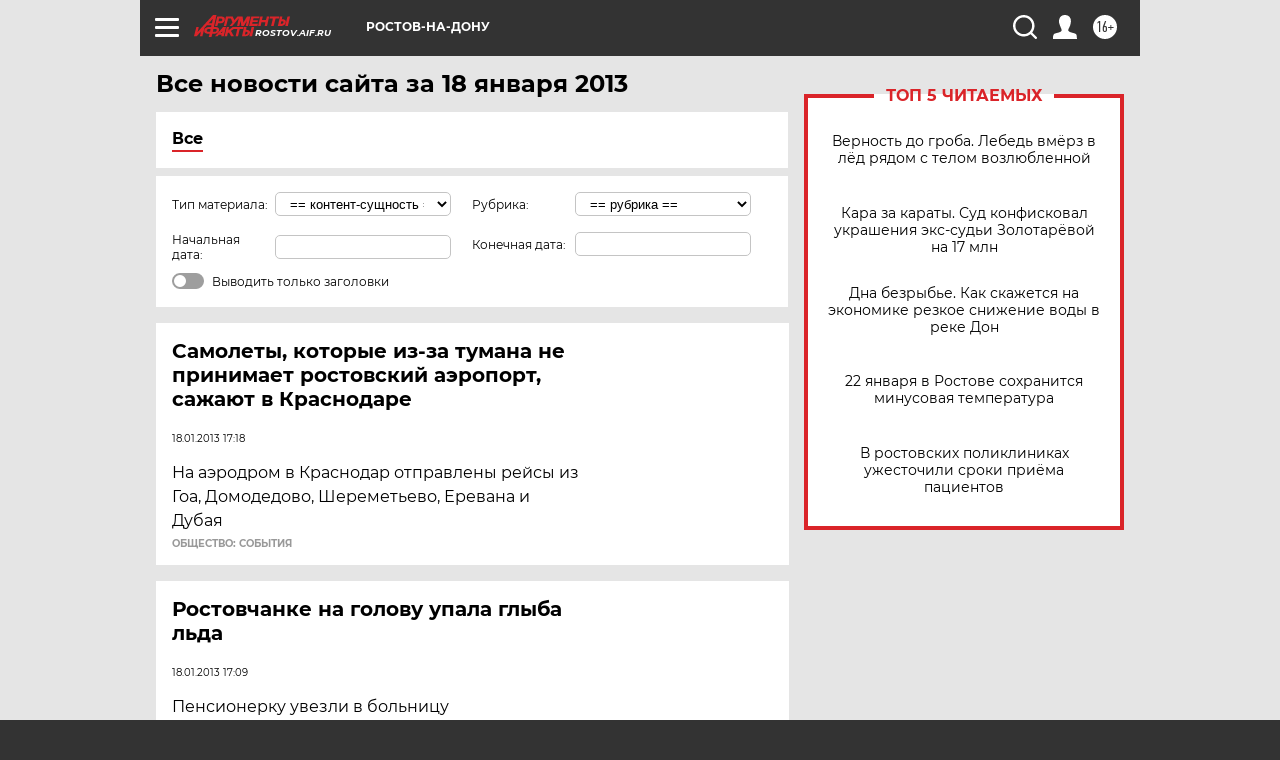

--- FILE ---
content_type: text/html
request_url: https://tns-counter.ru/nc01a**R%3Eundefined*aif_ru/ru/UTF-8/tmsec=aif_ru/871241670***
body_size: -73
content:
55AF760069729B12X1769118482:55AF760069729B12X1769118482